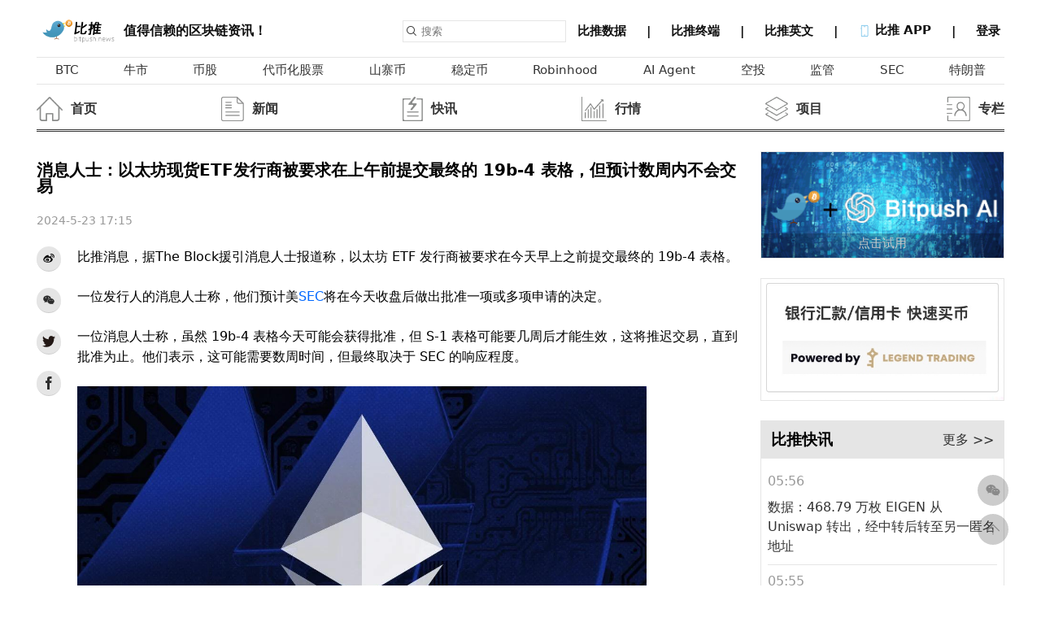

--- FILE ---
content_type: text/html; charset=UTF-8
request_url: https://www.bitpush.news/articles/6781864
body_size: 20735
content:
<!DOCTYPE html>
<html>
<head>
<meta charset="UTF-8">
    <meta http-equiv="X-UA-Compatible" content="IE=edge">
    <meta name="viewport" content="width=device-width, initial-scale=1.0">
    	<meta name="keywords" content="消息人士：以太坊现货ETF发行商被要求在上午前提交最终的 19b-4 表格，但预计数周内不会交易" />
			<meta name="description" content="比推消息，据The Block援引消息人士报道称，以太坊 ETF 发行商被要求在今天早上之前提交最终的 19b-4 表格。一位发行人的消息... " />
		<link rel="Shortcut Icon" href="/wp-content/themes/Gztro/images/favicon.ico" type="image/x-icon"/>
        <meta property="og:title" content="【比推 BitpushNews】消息人士：以太坊现货ETF发行商被要求在上午前提交最终的 19b-4 表格，但预计数周内不会交易" />
  <meta property="og:url" content="https://www.bitpush.news/articles/6781864" />
  <meta property="og:image" content="https://www.bitpush.news/static/images/logo2024.jpg" />
  <meta property="og:description" content="比推消息，据The Block援引消息人士报道称，以太坊 ETF 发行商被要求在今天早上之前提交最终的 19b-4 表格。一位发行人的消息..." />
  <meta property="og:site_name" content="比推" />
  <meta property="og:type" content="article" />
  <meta property="og:article:author" content="Bitpush.news" />

  
  <meta property="twitter:card" content="summary" />
  <meta property="twitter:image" content="https://www.bitpush.news/static/images/logo2024.jpg" />
  <meta property="twitter:title" content="【比推 BitpushNews】消息人士：以太坊现货ETF发行商被要求在上午前提交最终的 19b-4 表格，但预计数周内不会交易" />
  <meta property="twitter:creator" content="比推" />
  <meta property="twitter:site" content="www.Bitpush.news" />
  <meta property="twitter:description" content="Bitpush 比推消息人士：以太坊现货ETF发行商被要求在上午前提交最终的 19b-4 表格，但预计数周内不会交易 - " />
    <link rel="stylesheet" href="/wp-content/themes/Gztro/newassets/css/index.css?ver=12">
    <link rel="stylesheet" href="/wp-content/themes/Gztro/newassets/css/common.css?ver=12">
    <link rel="stylesheet" href="/wp-content/themes/Gztro/newassets/css/carousel.css">
    <link rel="stylesheet" href="/wp-content/themes/Gztro/newassets/css/use.css?ver=12">
    <script src="/wp-content/themes/Gztro/assets/js/jquery.js"></script>
    <script src="/wp-content/themes/Gztro/newassets/js/jquery.qrcode.min.js"></script>
    <script src="/wp-content/themes/Gztro/newassets/js/time.js"></script>
    <script src="/wp-content/themes/Gztro/newassets/js/use.js"></script>

    <title>消息人士：以太坊现货ETF发行商被要求在上午前提交最终的 19b-4 表格，但预计数周内不会交易</title>
    <style>

        .content-new li {
            /* border-radius: 100%;
            width: 30px;
            height: 30px ;  */
            flex-shrink: 0;
            padding: 0;
            display: flex;
            justify-content: center;
            align-items: center;
            background-color: rgba(0, 0, 0, 0.1);
            margin-bottom: 20px;
            /* border-bottom: 1px solid rgba(0, 0, 0, 0.1); */
        }
        .share-item{
            height: 30px;
            border-radius: 100%;
            margin-bottom: 20px;
            width: 30px;
            background-color: rgba(0, 0, 0, 0.1);

        }
        .content-new li svg{
            width: 16px;
        }
        .content-new li:hover{
            cursor: pointer;
        }
        .content-html th,.content-html td {
        border: 1px solid #ccc;
        }
    </style>
</head>

<body>
    <div class="bitpush-container ">
        <div class="content">
         <!--header begin-->
 <header class="fixed flex justify-between pb-2" style="">
                <a href="https://www.bitpush.news/" title="比推 - 区块链新闻快讯资讯信息服务平台" class="flex items-end " style="align-items: center;">
                    <img height="30px" src="https://www.bitpush.news/wp-content/themes/Gztro/assets/img/logo.png" />
                    <span class="text-2xl text-gray-600">值得信赖的区块链资讯！</span>
                </a>
                <div class="flex items-center">
                    <form class="mr-2" action="/"  method="get" name="searchform">
                        <div class="flex items-center border p-2">
                            <img class="w-6" src="/wp-content/themes/Gztro/newassets/img/search.png" />
                            <input class="pl-3" id="search-box" name="s" placeholder="搜索" type="text" value=""
                                autocomplete="off" spellcheck="false" dir="auto"
                                style="position: relative; vertical-align: top">
                        </div>
                    </form>
                    <div class="bitpush-nav">
                        <a title="比推数据" alt="比推数据" href="https://market.bitpush.news" target="_blank" >
                            <span> 比推数据 </span>
                            <span>&emsp;|&emsp;</span>
                        </a>

                        <a href="https://bitpushterminal.com/" target="_blank">
                            <span> 比推终端 </span>
                            <span>&emsp;|&emsp;</span>
                        </a>

                        <a href="https://en.bitpush.news/" target="_blank">
                            <span> 比推英文 </span>
                            <span>&emsp;|&emsp;</span>
                        </a>
                        <a  class="app-down">
                            <span>
                                <img class="w-8 inline" src="/wp-content/themes/Gztro/newassets/img/phone.png" />
                                比推 APP
                            </span>
                            <span>&emsp;|&emsp;</span>
                            <div class="down-dialog">
                                <h1 class="">下载比推 APP</h1>
                                <div>
                                    值得信赖的区块链资讯！
                                </div>
                                <div class="flex items-center mt-4">
                                    <div onclick="window.location.href='https://apps.apple.com/cn/app/id1359810708'" class="bg-gray-800 p-4 w-40 rounded-md flex mr-4">
                                        <img class="w-8" src="/wp-content/themes/Gztro/newassets/img/apple.png" />
                                        <span class="text-white text-2xl ml-1">iPhone</span>
                                    </div>

                                     <div  onclick="window.location.href='https://www.pgyer.com/UAFr'" class="bg-gray-800 p-4 w-40 rounded-md flex mr-4">
                                        <img class="w-8" src="/wp-content/themes/Gztro/newassets/img/android.png" />
                                        <span class="text-white text-2xl ml-1">Android</span>
                                    </div>
                                </div>
                            </div>
                            </a>
                                <span id="loginstatus"  ></span>
        <script>
            $(function(){
                rnum = Math.ceil(Math.random()*1000);
                $.get("/loginjs/"+ rnum,function(data){
                    $("#loginstatus").html(data);
                })
                
            })
        </script>                
                    </div>
                </div>
            </header>
            <!--header end-->
            <main>
                <!--nav begin-->
                <div class="bitpush-nav-tags p-4">
                    <a title="BTC" alt="BTC" href="/articles/tag/BTC"><span>BTC</span></a><a title="牛市" alt="牛市" href="/articles/tag/牛市"><span>牛市</span></a><a title="币股" alt="币股" href="/articles/tag/币股"><span>币股</span></a><a title="代币化股票" alt="代币化股票" href="/articles/tag/代币化股票"><span>代币化股票</span></a><a title="山寨币" alt="山寨币" href="/articles/tag/山寨币"><span>山寨币</span></a><a title="稳定币" alt="稳定币" href="/articles/tag/稳定币"><span>稳定币</span></a><a title="Robinhood" alt="Robinhood" href="/articles/tag/Robinhood"><span>Robinhood</span></a><a title="AI Agent" alt="AI Agent" href="/articles/tag/ai-agent"><span>AI Agent</span></a><a title="空投" alt="空投" href="/articles/tag/空投"><span>空投</span></a><a title="监管" alt="监管" href="/articles/tag/监管"><span>监管</span></a><a title="SEC" alt="SEC" href="/articles/tag/SEC"><span>SEC</span></a><a title="特朗普" alt="特朗普" href="/articles/tag/特朗普"><span>特朗普</span></a>                </div>
                                <div class="bitpush-nav-news mt-12 pb-4">
                    <ul class="flex justify-between">

                        <li class="flex items-center">
    <a href="/" ><img onmouseover='this.src="/wp-content/themes/Gztro/newassets/icon/index.png"' onmouseout='this.src="/wp-content/themes/Gztro/newassets/icon/index_grey.png"'  width="50px" src="/wp-content/themes/Gztro/newassets/icon/index_grey.png" /><div class="flex flex-col"><span>首页</span></div></a>
    </li><li class="flex items-center">
    <a href="/articles/category/xnews" ><img onmouseover='this.src="/wp-content/themes/Gztro/newassets/icon/news.png"' onmouseout='this.src="/wp-content/themes/Gztro/newassets/icon/news_grey.png"'  width="50px" src="/wp-content/themes/Gztro/newassets/icon/news_grey.png" /><div class="flex flex-col"><span>新闻</span></div></a>
    </li><li class="flex items-center">
    <a href="/articles/category/wrealtime" ><img onmouseover='this.src="/wp-content/themes/Gztro/newassets/icon/kuaixun.png"' onmouseout='this.src="/wp-content/themes/Gztro/newassets/icon/kuaixun_grey.png"'  width="50px" src="/wp-content/themes/Gztro/newassets/icon/kuaixun_grey.png" /><div class="flex flex-col"><span>快讯</span></div></a>
    </li><li class="flex items-center">
    <a href="/articles/category/tbiqing" ><img onmouseover='this.src="/wp-content/themes/Gztro/newassets/icon/hangqing.png"' onmouseout='this.src="/wp-content/themes/Gztro/newassets/icon/hangqing_grey.png"'  width="50px" src="/wp-content/themes/Gztro/newassets/icon/hangqing_grey.png" /><div class="flex flex-col"><span>行情</span></div></a>
    </li><li class="flex items-center">
    <a href="/articles/category/sxiangmu" ><img onmouseover='this.src="/wp-content/themes/Gztro/newassets/icon/project.png"' onmouseout='this.src="/wp-content/themes/Gztro/newassets/icon/project_grey.png"'  width="50px" src="/wp-content/themes/Gztro/newassets/icon/project_grey.png" /><div class="flex flex-col"><span>项目</span></div></a>
    </li><li class="flex items-center">
    <a href="/articles/category/dzhuanlan" ><img onmouseover='this.src="/wp-content/themes/Gztro/newassets/icon/zhuanlan.png"' onmouseout='this.src="/wp-content/themes/Gztro/newassets/icon/zhuanlan_grey.png"'  width="50px" src="/wp-content/themes/Gztro/newassets/icon/zhuanlan_grey.png" /><div class="flex flex-col"><span>专栏</span></div></a>
    </li>                    </ul>
                </div>
                <script>
                    function getCoins(){
            $.get("https://market.bitpush.news/v1/api/ticker?start=0&limit=12",res=>{
                //console.log(res)

                let html = ''

                for(let i =0;i<res.length;i++){

                    const decline = res[i].percent_change_24h * 1>=0?'decline':''
                    const chart_url = "https://market.bitpush.news/currencies/"+res[i].id+"/charts"
                    const arrow = res[i].percent_change_24h * 1>=0?`<svg t="1641974028524" class="icon" viewBox="0 0 1024 1024" version="1.1"
                                        xmlns="http://www.w3.org/2000/svg" p-id="7710" width="12" height="12">
                                        <path d="M512 853.333333 0 170.666667l1024 0L512 853.333333z" p-id="7711"
                                            fill="#00af4b"></path>
                                    </svg>`:`<svg t="1641974028524" class="icon" viewBox="0 0 1024 1024" version="1.1"
                                        xmlns="http://www.w3.org/2000/svg" p-id="7710" width="12" height="12">
                                        <path d="M512 853.333333 0 170.666667l1024 0L512 853.333333z" p-id="7711"
                                            fill="#00af4b"></path>
                                    </svg>`
                    html += `
                    <li class="${decline}">
                        <a href="${chart_url}" target="_blank" ><img src="${res[i].icon_url}" /></a>
                        <a href="${chart_url}" target="_blank" ><span class="symbol" >${res[i].symbol}</span></a>
                        <a href="${chart_url}" target="_blank" ><span class="flex items-center">
                            ${res[i].price_usd}
                            <div class="arrow-icon" style="margin-left: 3px">

                                ${arrow}
                            </div>
                        </span></a>
                    </li>
                    `
                }
                $("#my-coin-list").html(html)
            })
        }
                        </script>
                <!--nav end-->

                <div class="flex justify-between my-12">
                    <div class="content-left">
                                            <div class="content-new pr-12">
                            <h1 class="text-4xl font-bold">消息人士：以太坊现货ETF发行商被要求在上午前提交最终的 19b-4 表格，但预计数周内不会交易</h1>
                            <div class="text-gray-400 my-12">
						
                                <span></span>
                                <span class="dis-time" data="1716484505" ></span>
                                <span id="edit_button" ></span>
				
                            </div>
                            <script>
            $(function(){
                rnum = Math.ceil(Math.random()*1000);
                $.get("/loginjs/"+ rnum+"?k=6781864",function(data){
                    $("#edit_button").html(data);
                })
                
            })
        </script>
                            <div class="flex">
                                <div style="width: 50px;">
                                    <ul class="flex flex-col">
                                        <li  class="share-item bds_tsina" >
                                            <svg t="1642931864876" class="icon" viewBox="0 0 1024 1024" version="1.1" xmlns="http://www.w3.org/2000/svg" p-id="2163" width="32" height="32"><path d="M721.989632 468.033536c-33.468416-6.36928-17.53088-24.694784-17.53088-24.694784s32.671744-54.194176-6.381568-93.247488c-48.607232-48.607232-166.549504 6.383616-166.549504 6.383616-44.627968 13.549568-32.669696-6.383616-26.302464-41.44128 0-40.644608-14.342144-109.96736-134.674432-68.524032-119.535616 40.63232-222.337024 184.875008-222.337024 184.875008-71.723008 95.62112-62.1568 168.937472-62.1568 168.937472 17.528832 163.364864 191.258624 207.992832 325.933056 218.353664 141.85472 11.159552 333.099008-48.605184 391.272448-172.136448C861.442048 523.024384 755.456 474.417152 721.989632 468.033536L721.989632 468.033536zM422.356992 773.251072c-141.058048 6.367232-255.00672-64.54272-255.00672-158.58688 0-94.029824 113.948672-168.93952 255.00672-175.321088 141.04576-6.367232 255.004672 51.009536 255.004672 145.03936C677.361664 678.428672 563.402752 766.869504 422.356992 773.251072L422.356992 773.251072z" p-id="2164"></path><path d="M394.463232 500.717568c-141.85472 16.734208-125.917184 149.815296-125.917184 149.815296s-0.796672 41.428992 38.258688 62.951424c82.88256 44.623872 168.142848 17.528832 211.175424-37.462016C561.012736 620.251136 536.303616 484.780032 394.463232 500.717568L394.463232 500.717568zM358.59456 687.183872c-26.28608 3.18464-47.81056-11.956224-47.81056-34.260992 0-22.319104 19.134464-45.422592 45.422592-47.81056 30.281728-3.198976 50.212864 14.342144 50.212864 36.651008C406.419456 664.082432 384.897024 683.999232 358.59456 687.183872L358.59456 687.183872zM442.27584 616.255488c-9.568256 6.383616-19.918848 5.588992-24.70912-2.387968-5.572608-7.962624-3.18464-20.713472 5.586944-27.09504 10.350592-7.962624 21.510144-5.574656 26.300416 2.400256C454.230016 597.133312 450.250752 609.091584 442.27584 616.255488L442.27584 616.255488z" p-id="2165"></path><path d="M791.324672 410.669056c11.145216 0 20.713472-8.771584 22.306816-19.931136 0-0.796672 0.796672-1.591296 0.796672-2.387968 16.734208-155.389952-127.496192-128.305152-127.496192-128.305152-12.752896 0-23.115776 10.36288-23.115776 23.117824 0 12.750848 10.364928 23.115776 23.115776 23.115776 103.583744-23.115776 80.480256 81.276928 80.480256 81.276928C767.410176 400.306176 777.775104 410.669056 791.324672 410.669056L791.324672 410.669056z" p-id="2166"></path><path d="M773.781504 139.685888c-49.403904-11.941888-101.195776-1.970176-115.539968 1.214464-0.796672 0-2.404352 0.600064-3.198976 0.600064-0.796672 0-0.796672 0.698368-0.796672 0.698368-14.34624 3.995648-24.696832 17.487872-24.696832 32.628736 0 18.325504 15.140864 33.452032 33.466368 33.452032 0 0 18.325504-2.402304 31.0784-7.192576 11.956224-4.775936 115.554304-3.198976 167.346176 82.868224 27.89376 62.951424 11.956224 105.189376 10.36288 112.367616 0 0-7.17824 15.939584-7.17824 32.673792 0 18.325504 15.140864 31.049728 34.275328 31.049728 15.142912 0 28.690432 0.755712 31.873024-27.916288l0.796672 0C986.56256 235.52 863.830016 160.413696 773.781504 139.685888L773.781504 139.685888z" p-id="2167"></path></svg>
                                        </li>
                                        <li class="share-item share-wx" >
                                            <svg t="1641984239258" class="icon" viewBox="0 0 1024 1024" version="1.1"
                                                xmlns="http://www.w3.org/2000/svg" p-id="11112" width="20" height="20">
                                                <path
                                                    d="M664.250054 368.541681c10.015098 0 19.892049 0.732687 29.67281 1.795902-26.647917-122.810047-159.358451-214.077703-310.826188-214.077703-169.353083 0-308.085774 114.232694-308.085774 259.274068 0 83.708494 46.165436 152.460344 123.281791 205.78483l-30.80868 91.730191 107.688651-53.455469c38.558178 7.53665 69.459978 15.308661 107.924012 15.308661 9.66308 0 19.230993-0.470721 28.752858-1.225921-6.025227-20.36584-9.521864-41.723264-9.521864-63.862493C402.328693 476.632491 517.908058 368.541681 664.250054 368.541681zM498.62897 285.87389c23.200398 0 38.557154 15.120372 38.557154 38.061874 0 22.846334-15.356756 38.156018-38.557154 38.156018-23.107277 0-46.260603-15.309684-46.260603-38.156018C452.368366 300.994262 475.522716 285.87389 498.62897 285.87389zM283.016307 362.090758c-23.107277 0-46.402843-15.309684-46.402843-38.156018 0-22.941502 23.295566-38.061874 46.402843-38.061874 23.081695 0 38.46301 15.120372 38.46301 38.061874C321.479317 346.782098 306.098002 362.090758 283.016307 362.090758zM945.448458 606.151333c0-121.888048-123.258255-221.236753-261.683954-221.236753-146.57838 0-262.015505 99.348706-262.015505 221.236753 0 122.06508 115.437126 221.200938 262.015505 221.200938 30.66644 0 61.617359-7.609305 92.423993-15.262612l84.513836 45.786813-23.178909-76.17082C899.379213 735.776599 945.448458 674.90216 945.448458 606.151333zM598.803483 567.994292c-15.332197 0-30.807656-15.096836-30.807656-30.501688 0-15.190981 15.47546-30.477129 30.807656-30.477129 23.295566 0 38.558178 15.286148 38.558178 30.477129C637.361661 552.897456 622.099049 567.994292 598.803483 567.994292zM768.25071 567.994292c-15.213493 0-30.594809-15.096836-30.594809-30.501688 0-15.190981 15.381315-30.477129 30.594809-30.477129 23.107277 0 38.558178 15.286148 38.558178 30.477129C806.808888 552.897456 791.357987 567.994292 768.25071 567.994292z"
                                                    p-id="11113" fill="#2c2c2c"></path>
                                            </svg>
                                            <div class="scan-wx" id="share-wx"></div>
                                        </li>
                                        <li class="share-item bds_twitter" >
                                            <svg t="1641984094801" class="icon" viewBox="0 0 1024 1024" version="1.1"
                                                xmlns="http://www.w3.org/2000/svg" p-id="10287" width="20" height="20">
                                                <path
                                                    d="M919.759462 318.994613c0-9.605475-0.184234-19.102577-0.608696-28.534655 41.060787-30.595551 76.68666-68.894629 104.863684-112.720738a403.247526 403.247526 0 0 1-120.68436 33.017692c43.401647-26.708567 76.68666-69.423851 92.415219-120.68436-40.638132 24.645865-85.589515 42.265535-133.383889 51.446549-38.295465-43.575045-92.944441-71.329413-153.358869-72.360764-116.027926-1.918205-210.084998 96.132418-210.084999 218.973404 0 17.460724 1.826088 34.394031 5.451171 50.745736-174.722834-11.243716-329.55016-102.190479-433.116978-239.293373-18.071226 32.847907-28.438925 71.237296-28.438925 112.377556 0 77.811934 37.090717 146.970271 93.44657 187.779994-34.500598-1.560574-66.819283-12.009553-95.166091-29.141545v2.85744c0 108.752474 72.440238 199.870827 168.560013 221.13003-17.621477 5.012259-36.207475 7.62044-55.322696 7.526516a191.542349 191.542349 0 0 1-39.500214-4.325895c26.708567 89.120675 104.332655 154.231274 196.231295 156.400543-71.923659 59.635948-162.525433 95.258208-260.892145 95.00895-16.960401 0-33.720311-1.137918-50.15149-3.200621 93.011271 63.80109 203.418242 100.960443 322.104923 100.960443 386.350343 0.092117 597.636477-336.191629 597.636477-627.962902z"
                                                    fill="#231815" p-id="10288"></path>
                                            </svg>
                                        </li>
                                        <li class="share-item bds_facebook" >
                                            <svg t="1641984306774" class="icon" viewBox="0 0 1024 1024" version="1.1"
                                                xmlns="http://www.w3.org/2000/svg" p-id="12465" width="20" height="20">
                                                <path
                                                    d="M575.872 1024 384 1024 384 512l-128 0 0-176.448 128-0.064-0.192-103.936C383.776 87.584 422.816 0 592.384 0l141.184 0 0 176.48-88.224 0c-66.016 0-69.216 24.64-69.216 70.688l-0.256 88.32 158.688 0-18.72 176.448L576 512 575.872 1024z"
                                                    p-id="12466" fill="#2c2c2c"></path>
                                            </svg>
                                        </li>
                                    </ul>
                                    <script>
								
								$(".bds_tsina").click(function(){
									var ftit='消息人士：以太坊现货ETF发行商被要求在上午前提交最终的 19b-4 表格，但预计数周内不会交易';
									var lk="https://www.bitpush.news/wp-content/themes/Gztro/assets/img/logo.png";//pic
									window.open('http://service.weibo.com/share/share.php?url='+document.location.href+'?sharesource=weibo&title='+ftit+'&pic='+lk+'&appkey=1931462525');
								})
                                $(".bds_twitter").click(function(){
                                    var ftit='消息人士：以太坊现货ETF发行商被要求在上午前提交最终的 19b-4 表格，但预计数周内不会交易';
									var lk="https://www.bitpush.news/wp-content/themes/Gztro/assets/img/logo.png";//pic
									window.open('https://twitter.com/share?url='+document.location.href+'&text='+ftit+'&pic='+lk);
                                })
                                $(".bds_facebook").click(function(){
                                    var ftit='消息人士：以太坊现货ETF发行商被要求在上午前提交最终的 19b-4 表格，但预计数周内不会交易';
									var lk="https://www.bitpush.news/wp-content/themes/Gztro/assets/img/logo.png";//pic
									window.open('http://www.facebook.com/sharer.php?u='+encodeURIComponent(document.location.href)+'&t='+ftit+'&pic='+lk);
                                })
								window._bd_share_config={"common":{"bdSnsKey":{},"bdText":"","bdMini":"2","bdMiniList":false,"bdPic":"","bdStyle":"0","bdSize":"16"},"share":{}};with(document)0[(getElementsByTagName('head')[0]||body).appendChild(createElement('script')).src='/static/api/js/share.js?v=89860593.js?cdnversion='+~(-new Date()/36e5)];
							</script>
                                </div>
                                <div class="content-html" >
                                <p>比推消息，据The Block援引消息人士报道称，以太坊 ETF 发行商被要求在今天早上之前提交最终的 19b-4 表格。</p>
<p>一位发行人的消息人士称，他们预计美<a href="https://www.bitpush.news/articles/tag/sec" title="查看SEC中的全部文章" target="_blank" class="tag_link">SEC</a>将在今天收盘后做出批准一项或多项申请的决定。</p>
<p>一位消息人士称，虽然 19b-4 表格今天可能会获得批准，但 S-1 表格可能要几周后才能生效，这将推迟交易，直到批准为止。他们表示，这可能需要数周时间，但最终取决于 SEC 的响应程度。</p>
<p><img src="https://images.bitpush.news/cn/20240524/171648447380422113.png" title="1716484473776470.png" alt="image.png"/></p>
                                <script async src="https://pagead2.googlesyndication.com/pagead/js/adsbygoogle.js?client=ca-pub-8211126797345278"
                                crossorigin="anonymous"></script>
                           <ins class="adsbygoogle"
                                style="display:block; text-align:center;"
                                data-ad-layout="in-article"
                                data-ad-format="fluid"
                                data-ad-client="ca-pub-8211126797345278"
                                data-ad-slot="6642518713"></ins>
                           <script>
                                (adsbygoogle = window.adsbygoogle || []).push({});
                           </script>
                                
                                <script>
                                window.onload = function () {
                                    //判断图片大小，超过一定宽度，要通过js定义图片大小
                                    $.each($(".content-html img"), function (i, v) {
                                        if (v.width > 700)
                                        {
                                        v.width = 700; //重定义编辑器自带的宽度
                                        v.removeAttribute('height'); //移除编辑器自带的图片高度
                                        }
                                    });
                                }
                                </script>
                                
                                        <div  class="tags">
                                        <h5>原文链接:<a target="_blank" style="color:#333; margin-left: 6px;" href="https://www.theblock.co/post/296383/ethereum-etf-issuers-given-deadlines-up-to-this-morning-for-final-19b-4-forms-but-trading-not-expected-for-weeks-sources" >https://www.theblock.co/post/296383/ethereum-etf-issuers-given-deadlines-up-to...</a></h5>
                                        </div>                                
                                
                                <!-- <div  class="tags">
                                    <h5>原文链接:https://www.bitpush.news/articles/6781864</h5>
                                </div> -->
                                <div  class="tags">
                                    <h5>说明: 比推所有文章只代表作者观点，不构成投资建议</h5>
                                </div>
                                <div  style="" class="tags">
                                    <!-- <h5>标签</h5> -->
                                    <span><a href="https://www.bitpush.news/articles/tag/sec" rel="tag">SEC</a></span><span><a href="https://www.bitpush.news/articles/tag/%e7%8e%b0%e8%b4%a7%e4%bb%a5%e5%a4%aa%e5%9d%8aetf" rel="tag">现货以太坊ETF</a></span>                                </div>
                                <div style="" class="related-articles">
                                <style>

                                </style>
                                    <div style="
                                        background: rgba(0, 0, 0, 0.1);
                                        padding: 7px 0px 7px 10px;
                                        font-size: 15px;
                                        font-weight: 600;
                                        margin-bottom: 10px;
                                    ">相关新闻</div>
                                    <ul>
                                        <li><a style="color: #0073e6;" rel="bookmark"  href="https://www.bitpush.news/articles/7602504" title="Bankless：美参议院 278 页加密草案，五大要点全解析" target="_blank">Bankless：美参议院 278 页加密草案，五大要点全解析</a> <span class="dis-time" data="1768346966" ></span></li><li><a style="color: #0073e6;" rel="bookmark"  href="https://www.bitpush.news/articles/7599640" title="2026美国加密政策：盯紧这六个关键节点" target="_blank">2026美国加密政策：盯紧这六个关键节点</a> <span class="dis-time" data="1767329435" ></span></li><li><a style="color: #0073e6;" rel="bookmark"  href="https://www.bitpush.news/articles/7599007" title="2025 年底再看预测市场：规模、玩家与分水岭" target="_blank">2025 年底再看预测市场：规模、玩家与分水岭</a> <span class="dis-time" data="1767049224" ></span></li><li><a style="color: #0073e6;" rel="bookmark"  href="https://www.bitpush.news/articles/7598174" title="中期选举前，美国加密法案能否闯关成功？" target="_blank">中期选举前，美国加密法案能否闯关成功？</a> <span class="dis-time" data="1766611118" ></span></li><li><a style="color: #0073e6;" rel="bookmark"  href="https://www.bitpush.news/articles/7597637" title="当监管点头：代币化正在攻占金融体系的「核心管道」" target="_blank">当监管点头：代币化正在攻占金融体系的「核心管道」</a> <span class="dis-time" data="1766431989" ></span></li>                                    </ul>
                                </div>
                                </div>
                            </div>
                        </div>
                    </div>
                                        <div class="content-right">
<div class="border mb-12">
    <div class="bg-gray-100 flex justify-between items-center" >
    <style>
    .box{
        color: #fff;
        background: #000;
        position: relative;width: 298px;height:130px;text-align: center;
    }
    .box .content{    
        position: absolute;
        bottom: 0;
        left: 0;width: 298px;height:20px;display:block;text-align: center;padding-top:5px;padding-bottom:5px;
    }
    </style>   
    <div class="box">
        <a title="Bitpush AI" target="_blank" href="https://chat.openai.com/g/g-i68bJS9yX-bitpush-ai"><img width="297.5" src="https://www.bitpush.news/static/images/gpt.gif">
        <div style=" background-color: rgba(0, 0, 0, 0.2); color: #cacaca; text-align: center;font-size:15px;" class="content">点击试用</div></a>
    </div>
    </div>
</div>
<div class="border mb-12">
<div class="bg-gray-100 flex justify-between items-center"><a title="legend" href="/legend"><img width="297.5" src="https://www.bitpush.news/static/images/legend.jpg"></a> </div>
</div>    
                        <div class="border mb-12">
                            <div class="bg-gray-100 flex justify-between items-center py-2 px-6">
                                <h3 title="比推快讯" >比推快讯</h3>
                                <span>
                                    <a href="/articles/category/wrealtime"> 更多 >></a>
                                </span>
                            </div>
                            <div class="content-list p-4 content-card">
                                <ul>
                                    <li><div data="1768370166" class="sidebar-time text-gray-400 my-6"></div><a href="/articles/7602629">数据：468.79 万枚 EIGEN 从 Uniswap 转出，经中转后转至另一匿名地址</a></li><li><div data="1768370120" class="sidebar-time text-gray-400 my-6"></div><a href="/articles/7602628">以太坊新建钱包数量创历史新高，非空地址数达 1.729 亿个</a></li><li><div data="1768369937" class="sidebar-time text-gray-400 my-6"></div><a href="/articles/7602627">链上兼职股民巨鲸割肉平仓主流币种空单，持仓已累计减持超 4000 万美元</a></li><li><div data="1768369875" class="sidebar-time text-gray-400 my-6"></div><a href="/articles/7602626">某鲸鱼看空后市，10 倍杠杆做空 54.77 枚 BTC</a></li><li><div data="1768369698" class="sidebar-time text-gray-400 my-6"></div><a href="/articles/7602625">AI 工具普及助推加密诈骗案规模上升，诈骗手段更加规模化、个性化</a></li><li><div data="1768368967" class="sidebar-time text-gray-400 my-6"></div><a href="/articles/7602622">数据：4.05 亿枚 ANKR 从 Ankr Network 转入 Binance，价值约 298 万美元</a></li><li><div data="1768368917" class="sidebar-time text-gray-400 my-6"></div><a href="/articles/7602621">Wintermute：2026 年市场能否复苏取决于三大因素，市场急需注入狂热动能</a></li><li><div data="1768368856" class="sidebar-time text-gray-400 my-6"></div><a href="/articles/7602620">Strategy 对手盘重启做空，开设 3500 万美元空单头寸</a></li><li><div data="1768368668" class="sidebar-time text-gray-400 my-6"></div><a href="/articles/7602619">近 6 个月企业加密财库净增持约 26 万枚 BTC，系同期比特币挖矿产出的三倍</a></li><li><div data="1768368256" class="sidebar-time text-gray-400 my-6"></div><a href="/articles/7602617">比特币跌破 95,000 美元，24 小时涨幅收窄至 3.2%</a></li><li><div data="1768368195" class="sidebar-time text-gray-400 my-6"></div><a href="/articles/7602616">预告：今日特朗普关税案或迎裁决，零售销售月率与 PPI 数据即将公布</a></li><li><div data="1768367977" class="sidebar-time text-gray-400 my-6"></div><a href="/articles/7602615">某巨鲸过去 2 日累计从币安提出 34.2 万枚 LINK，价值 481 万美元</a></li><li><div data="1768367838" class="sidebar-time text-gray-400 my-6"></div><a href="/articles/7602614">链上黄金代币最大空头做空黄金浮亏 32 万美元</a></li><li><div data="1768366996" class="sidebar-time text-gray-400 my-6"></div><a href="/articles/7602613">CZ：理解 P 小将的心痛肉痛，强蹭别人需尊重对方选择</a></li><li><div data="1768366899" class="sidebar-time text-gray-400 my-6"></div><a href="/articles/7602612">韩国 KB 国民卡申请稳定币信用卡相关专利，探索与现有信用卡体系融合支付</a></li><li><div data="1768366477" class="sidebar-time text-gray-400 my-6"></div><a href="/articles/7602611">某巨鲸 10 倍杠杆做空 BTC 与 ETH 浮亏超 637 万美元</a></li><li><div data="1768366415" class="sidebar-time text-gray-400 my-6"></div><a href="/articles/7602610">OpenSea CMO：移动端与永续合约产品测试推进，基金会 TGE 准备中</a></li><li><div data="1768366270" class="sidebar-time text-gray-400 my-6"></div><a href="/articles/7602609">昨日美国比特币现货 ETF 创下 2026 年单日最高净流入，录得 7.538 亿美元</a></li><li><div data="1768365969" class="sidebar-time text-gray-400 my-6"></div><a href="/articles/7602608">数据：ETH 全网合约持仓量 24h 增长 7.6%</a></li><li><div data="1768365556" class="sidebar-time text-gray-400 my-6"></div><a href="/articles/7602607">Backpack 进军预测市场，推出统一预测组合</a></li><li><div data="1768365516" class="sidebar-time text-gray-400 my-6"></div><a href="/articles/7602606">币安人生榜一地址浮盈超 263 万美元，日内涨幅 60%</a></li><li><div data="1768365396" class="sidebar-time text-gray-400 my-6"></div><a href="/articles/7602605">预测市场交易量创纪录，单日达约 7.02 亿美元</a></li><li><div data="1768365380" class="sidebar-time text-gray-400 my-6"></div><a href="/articles/7602604">现货白银总市值已突破 5 万亿美元大关，成为仅次于黄金的全球第二大资产</a></li><li><div data="1768365370" class="sidebar-time text-gray-400 my-6"></div><a href="/articles/7602603">数据：当前加密恐慌贪婪指数为 47，处于中性状态</a></li><li><div data="1768365075" class="sidebar-time text-gray-400 my-6"></div><a href="/articles/7602601">数据：“闪电反手”巨鲸连续滚仓加码，ETH 多单增持超 1000 万美元</a></li><li><div data="1768364768" class="sidebar-time text-gray-400 my-6"></div><a href="/articles/7602600">数据：1500 枚 ETH 从 Kraken 转出，价值约 501.52 万美元</a></li><li><div data="1768363273" class="sidebar-time text-gray-400 my-6"></div><a href="/articles/7602598">韩国一位利用比特币洗钱数百万美元的“00 后”毒枭被判处 20 年监禁</a></li><li><div data="1768362687" class="sidebar-time text-gray-400 my-6"></div><a href="/articles/7602597">Galaxy 警告：《Clarity 法案》将显著扩大美国金融监控权力</a></li><li><div data="1768362670" class="sidebar-time text-gray-400 my-6"></div><a href="/articles/7602596">数据：某投资者押注 200 多万美元买入 1 月底 9.8 万美元的 BTC 看涨期权</a></li><li><div data="1768361779" class="sidebar-time text-gray-400 my-6"></div><a href="/articles/7602595">数据：17.47 万枚 LINK 从 Binance 转出，价值约 245 万美元</a></li><li><div data="1768361769" class="sidebar-time text-gray-400 my-6"></div><a href="/articles/7602594">数据：DUSK 24 小时跌超 17%，HFT 涨超 7%</a></li><li><div data="1768361170" class="sidebar-time text-gray-400 my-6"></div><a href="/articles/7602587">数据：“百胜战神”做空 42.25 枚 BTC 陷入浮亏，建仓均价 94,680.1 美元</a></li><li><div data="1768360873" class="sidebar-time text-gray-400 my-6"></div><a href="/articles/7602586">比特币与全球 M2 货币供应量脱钩加剧，分析师对 2026 年前景看法分歧</a></li><li><div data="1768360270" class="sidebar-time text-gray-400 my-6"></div><a href="/articles/7602581">数据：美国 XRP 现货 ETF 单日总净流入 1298 万美元</a></li><li><div data="1768359996" class="sidebar-time text-gray-400 my-6"></div><a href="/articles/7602580">Paxos 资产规模年暴增 450%，PYUSD 和 PAXG 成主要增长引擎</a></li><li><div data="1768359986" class="sidebar-time text-gray-400 my-6"></div><a href="/articles/7602579">波段巨鲸 “pension-usdt.eth” 的 2 万枚 ETH 多单已浮盈 455 万美元</a></li><li><div data="1768359969" class="sidebar-time text-gray-400 my-6"></div><a href="/articles/7602578">报告：恶意 Chrome 扩展程序伪装成交易工具窃取用户 MEXC API 密钥</a></li><li><div data="1768359880" class="sidebar-time text-gray-400 my-6"></div><a href="/articles/7602577">FTX：下轮分配将于 3 月 31 日启动，拟下调争议债权准备金 22 亿美元</a></li><li><div data="1768359455" class="sidebar-time text-gray-400 my-6"></div><a href="/articles/7602576">比特币财库公司 Strive 1 月增持 123 枚 BTC，共持有 8.74 亿美元 BTC</a></li><li><div data="1768359375" class="sidebar-time text-gray-400 my-6"></div><a href="/articles/7602575">韩国加密交易所 Korbit 接受 200 万美元反洗钱罚款，不提起上诉</a></li><li><div data="1768359275" class="sidebar-time text-gray-400 my-6"></div><a href="/articles/7602574">涉嫌盗取逾 1100 万美元 XRP 男子反诉乡村音乐传奇 George Jones 遗孀</a></li><li><div data="1768359069" class="sidebar-time text-gray-400 my-6"></div><a href="/articles/7602573">BNB Chain 今日进行 Fermi 升级，区块生产速度提升 40%</a></li><li><div data="1768358916" class="sidebar-time text-gray-400 my-6"></div><a href="/articles/7602572">诉讼称 Pumpfun 高管私下承认“多数用户亏损”，指控平台为“被操纵的赌场”</a></li><li><div data="1768358783" class="sidebar-time text-gray-400 my-6"></div><a href="/articles/7602571">数据：689.88 万枚 TRX 从匿名地址转出，价值约 209 万美元</a></li><li><div data="1768358772" class="sidebar-time text-gray-400 my-6"></div><a href="/articles/7602570">Strive：股东已批准收购 Semler Scientific，合并后 BTC 持有量将上升至 12798 枚比特币</a></li><li><div data="1768358473" class="sidebar-time text-gray-400 my-6"></div><a href="/articles/7602569">Pump.fun 诉讼案创始人私信曝光，承认“大多数用户亏损”</a></li><li><div data="1768357957" class="sidebar-time text-gray-400 my-6"></div><a href="/articles/7602568">孙宇晨：坚定支持 Yzi Labs 构建 BNB 生态的提议与行动</a></li><li><div data="1768357868" class="sidebar-time text-gray-400 my-6"></div><a href="/articles/7602567">数据：某巨鲸通过两地址追高建仓 1600 枚 ETH，价值 532 万美元</a></li><li><div data="1768357476" class="sidebar-time text-gray-400 my-6"></div><a href="/articles/7602566">Strategy 对手盘由多转空开启 BTC、SOL 和 ETH 小额空单，整体仓位单周盈利近 2500 万美元</a></li><li><div data="1768357272" class="sidebar-time text-gray-400 my-6"></div><a href="/articles/7602565">德国第二大银行 DZ Bank 获得 MiCAR 批准，将运营加密平台 “meinKrypto”</a></li>                                    
                                </ul>
                            </div>
                        </div>

                        <div class="border ">
                            <div class="bg-gray-100 flex justify-between items-center py-2 px-6">
                                <h3>比推专栏</h3>
                                <span>
                                    <a href="/articles/category/dzhuanlan" >更多 >></a>
                                </span>
                            </div>
                            <div class="content-list p-4 content-card">
                                <ul>
                                <li><div data="1768237649" class="sidebar-time text-gray-400 my-6"></div><a href="/articles/7601984">十年新低 金銀比將帶我們走向何方｜0113</a></li><li><div data="1768194634" class="sidebar-time text-gray-400 my-6"></div><a href="/articles/7601760">從膳食營養素到農產品｜20260111</a></li><li><div data="1767954186" class="sidebar-time text-gray-400 my-6"></div><a href="/articles/7601298">特赦行情or特色行情｜0109亞盤後</a></li><li><div data="1767758296" class="sidebar-time text-gray-400 my-6"></div><a href="/articles/7600607">邏輯：基於結構與驅動｜0107亞盤前</a></li><li><div data="1767632580" class="sidebar-time text-gray-400 my-6"></div><a href="/articles/7600221">上強度了嗷｜0106淩晨</a></li><li><div data="1767344125" class="sidebar-time text-gray-400 my-6"></div><a href="/articles/7599664">What's the main line in 2026｜20260102</a></li><li><div data="1767169795" class="sidebar-time text-gray-400 my-6"></div><a href="/articles/7599384">2025 美股年鉴：高墙新耸，围栏坍塌，2026 如何寻找新秩序的锚点？（上）</a></li><li><div data="1766633434" class="sidebar-time text-gray-400 my-6"></div><a href="/articles/7598228">Hold the line stay with me｜1225</a></li><li><div data="1766302248" class="sidebar-time text-gray-400 my-6"></div><a href="/articles/7597355">原教旨主義失靈與公道人心｜餅記1221</a></li><li><div data="1765206816" class="sidebar-time text-gray-400 my-6"></div><a href="/articles/7593998">養老院黑洞 外資機構內參【三】資源整合與外部合作｜1208</a></li>
                                    
                                </ul>
                            </div>
                        </div>
                        <div class="my-12">
                            <h1 class="text-3xl font-bold">
                                下载比推 APP
                            </h1>
                            <div class="my-12">
                                24 小时追踪区块链行业资讯、热点头条、事实报道、深度洞察。
                            </div>
                            <div class="flex items-center">
                                <div class="bg-blue-600 p-4 w-40 rounded-md flex mr-4">
                                    <a href="https://apps.apple.com/cn/app/id1359810708" target="_blank"><img class="w-8" src="/wp-content/themes/Gztro/newassets/img/apple.png" />
                                    <span class="text-white text-2xl ml-1">iPhone</span></a>
                                </div>
                                <div class="bg-gray-800 p-4 w-40 rounded-md flex mr-4">
                                    <a href="https://www.pgyer.com/UAFr" target="_blank" ><img class="w-8" src="/wp-content/themes/Gztro/newassets/img/android.png" />
                                    <span class="text-white text-2xl ml-1">Android</span>
                                    </a>
                                </div>
                                <div class="qr-code" style="display: none">
                                    <img class="w-16" src="/wp-content/themes/Gztro/newassets/img/qrcode-app.png" />
                                </div>
                            </div>
                        </div>
                        <hr />
                        <div class="my-12"  >
                            <!-- Bitpush -->
                            <script async src="//pagead2.googlesyndication.com/pagead/js/adsbygoogle.js"></script>
                            <ins class="adsbygoogle"
                                style="display:block;width:300px;height:300px"
                                data-ad-client="ca-pub-8211126797345278"
                                data-ad-slot="1159384330"
                                data-ad-format="auto"></ins>
                            <script>
                            (adsbygoogle = window.adsbygoogle || []).push({});
                            </script>        
                        </div>
                        
        
                        <div class="my-12">
                            <h1 class="text-3xl font-bold">
                                邮件订阅
                            </h1>
                            <div class="my-12">
                                金融科技决策者们都在看的区块链简报与深度分析，「比推」帮你划重点。
                            </div>
                            <div>
                                <!-- <input type="text" class="border p-3" /> -->
                                <a href="https://www2.bitpush.news/newsletter/subscription" target="_blank" ><div class="bg-gray-800 text-white  inline p-3 text-2xl ml-4 rounded-md">订阅邮件</div></a>
                            </div>
                        </div>
                        
                        <div class="my-12 viewpoint">
                            <h1 title="比推观点" class="text-3xl font-bold mb-6">
                                <!--作者专栏-->
                                观点
                            </h1>
                            <div>
                                <ul>
                                    
              <li class="p-6 mb-6">
          <div  class="flex items-center">
              <a href="/?author=164217" target="_blank" ><img class="rounded-full mr-2 w-16" src=https://images.bitpush.news/2025/09/special_cn-20250905-175707800826347727.jpg:20250904221005_61_136-150x150.jpg width="32" />
              <span class="text-2xl">  Web3 农民 Frank</span></a>
          </div>
          <div class="mt-4">
              <a target="_bkank" href="https://www.bitpush.news/articles/7599384" >2025 美股年鉴：高墙新耸，围栏坍塌，2026 如何寻找新秩序的锚点？（上）</a>
          </div>
      </li>
              <li class="p-6 mb-6">
          <div  class="flex items-center">
              <a href="/?author=164282" target="_blank" ><img class="rounded-full mr-2 w-16" src=https://images.bitpush.news/2025/09/special_cn-20250905-175707789746773254.jpg:2025-09-05_211122_381-144x144.jpg width="32" />
              <span class="text-2xl">  Tyler</span></a>
          </div>
          <div class="mt-4">
              <a target="_bkank" href="https://www.bitpush.news/articles/7585312" >MSX S1 赛季淘金指南：拆解积分计算逻辑，如何最大化赚取 M 豆？</a>
          </div>
      </li>
              <li class="p-6 mb-6">
          <div  class="flex items-center">
              <a href="/?author=19227" target="_blank" ><img class="rounded-full mr-2 w-16" src=https://images.bitpush.news/2023/08/special_cn-20230829-169328199052581137.jpg:851f9929166467411b19d1d277177771-144x144.jpg width="32" />
              <span class="text-2xl">  刘教链</span></a>
          </div>
          <div class="mt-4">
              <a target="_bkank" href="https://www.bitpush.news/articles/7573455" >置换大饼的黄金机会</a>
          </div>
      </li>
              <li class="p-6 mb-6">
          <div  class="flex items-center">
              <a href="/?author=18335" target="_blank" ><img class="rounded-full mr-2 w-16" src=https://images.bitpush.news/2020/11/special_cn-20201123-160614447873762230.jpeg:132.jpeg width="32" />
              <span class="text-2xl">  IOSG</span></a>
          </div>
          <div class="mt-4">
              <a target="_bkank" href="https://www.bitpush.news/articles/7573074" >IOSG Ventures：深度解析稳定币加密支付赛道前景</a>
          </div>
      </li>
              <li class="p-6 mb-6">
          <div  class="flex items-center">
              <a href="/?author=23594" target="_blank" ><img class="rounded-full mr-2 w-16" src=https://images.bitpush.news/2021/10/special_cn-20211014-163422363858129865.jpeg:01.jpeg width="32" />
              <span class="text-2xl">  01区块链</span></a>
          </div>
          <div class="mt-4">
              <a target="_bkank" href="https://www.bitpush.news/articles/7573071" >北京市互联网金融行业协会香港稳定币与RWA发展前沿研讨会顺利召开</a>
          </div>
      </li>                                </ul>
                            </div>
                        </div>
                        <div  style="display: none;"  class="my-12 viewpoint">
                            <h1 class="text-3xl font-bold mb-6">
                                项目
                            </h1>
                            <div>
                                <ul>
                                    <li class="p-6 mb-6">
        <div class="flex">
        <a title="PolkaWorld" href="/?author=22870" ><img class="rounded-full mr-2 w-16 h-16 mr-4"
                src="https://images.bitpush.news/2021/09/special_cn-20210904-163076789531316353.jpeg:0-1-144x144.jpeg" /></a>
            <div>
                <span class="text-2xl font-bold">PolkaWorld</span>
                <div class="mt-4 text-gray-400">
                <a href="https://www.bitpush.news/articles/7572402" >Polkadot 国库不再“白给钱”？VC Bounty 将把补助转为投资！</a>
                </div>
            </div>
        </div>
    </li><li class="p-6 mb-6">
        <div class="flex">
        <a title="元宇宙之心MetaverseHub" href="/?author=23074" ><img class="rounded-full mr-2 w-16 h-16 mr-4"
                src="https://images.bitpush.news/2021/09/special_cn-20210917-163189133191691097.jpeg:132-1.jpeg" /></a>
            <div>
                <span class="text-2xl font-bold">元宇宙之心MetaverseHub</span>
                <div class="mt-4 text-gray-400">
                <a href="https://www.bitpush.news/articles/7570243" >物理AI不只是“机器换人”：亚马逊新增30%高技能岗位</a>
                </div>
            </div>
        </div>
    </li><li class="p-6 mb-6">
        <div class="flex">
        <a title="Bifrost Finance" href="/?author=22885" ><img class="rounded-full mr-2 w-16 h-16 mr-4"
                src="https://images.bitpush.news/2021/09/special_cn-20210905-163085478775610590.jpeg:0-5-144x144.jpeg" /></a>
            <div>
                <span class="text-2xl font-bold">Bifrost Finance</span>
                <div class="mt-4 text-gray-400">
                <a href="https://www.bitpush.news/articles/7558395" >从 Polkadot 到多链生态：vDOT 多链流动性激励活动已开启</a>
                </div>
            </div>
        </div>
    </li>                                </ul>
                            </div>
                        </div>
                        <div class="border ">
                            <div class="bg-gray-100 flex justify-between items-center py-2 px-6">
                                <h3>比推热门文章</h3>
                            </div>
                            <div class="content-list p-4 content-card">
                                <ul>
                                    <li>
        <div class="text-gray-400 my-6 s3-time dis-time" data="1768368967" ></div>
        <a href="https://www.bitpush.news/articles/7602622">数据：4.05 亿枚 ANKR 从 Ankr Network 转入 Binance，价值约 298 万美元</a></li><li>
        <div class="text-gray-400 my-6 s3-time dis-time" data="1768368917" ></div>
        <a href="https://www.bitpush.news/articles/7602621">Wintermute：2026 年市场能否复苏取决于三大因素，市场急需注入狂热动能</a></li><li>
        <div class="text-gray-400 my-6 s3-time dis-time" data="1768368856" ></div>
        <a href="https://www.bitpush.news/articles/7602620">Strategy 对手盘重启做空，开设 3500 万美元空单头寸</a></li><li>
        <div class="text-gray-400 my-6 s3-time dis-time" data="1768368668" ></div>
        <a href="https://www.bitpush.news/articles/7602619">近 6 个月企业加密财库净增持约 26 万枚 BTC，系同期比特币挖矿产出的三倍</a></li><li>
        <div class="text-gray-400 my-6 s3-time dis-time" data="1768368256" ></div>
        <a href="https://www.bitpush.news/articles/7602617">比特币跌破 95,000 美元，24 小时涨幅收窄至 3.2%</a></li><li>
        <div class="text-gray-400 my-6 s3-time dis-time" data="1768368195" ></div>
        <a href="https://www.bitpush.news/articles/7602616">预告：今日特朗普关税案或迎裁决，零售销售月率与 PPI 数据即将公布</a></li><li>
        <div class="text-gray-400 my-6 s3-time dis-time" data="1768367977" ></div>
        <a href="https://www.bitpush.news/articles/7602615">某巨鲸过去 2 日累计从币安提出 34.2 万枚 LINK，价值 481 万美元</a></li><li>
        <div class="text-gray-400 my-6 s3-time dis-time" data="1768367838" ></div>
        <a href="https://www.bitpush.news/articles/7602614">链上黄金代币最大空头做空黄金浮亏 32 万美元</a></li><li>
        <div class="text-gray-400 my-6 s3-time dis-time" data="1768366996" ></div>
        <a href="https://www.bitpush.news/articles/7602613">CZ：理解 P 小将的心痛肉痛，强蹭别人需尊重对方选择</a></li><li>
        <div class="text-gray-400 my-6 s3-time dis-time" data="1768366899" ></div>
        <a href="https://www.bitpush.news/articles/7602612">韩国 KB 国民卡申请稳定币信用卡相关专利，探索与现有信用卡体系融合支付</a></li>                                </ul>
                            </div>
                        </div>
                    </div>
                    <script>
function formatUnixtimestamp2 (unixtimestamp, fullDate, specialFormat){
                        //unixtimestamp = unixtimestamp - 8 * 3600;
                        fullDate = fullDate || false;
                        specialFormat = specialFormat || false;

                        var unixtimestamp = new Date(unixtimestamp*1000);
                        var year = 1900 + unixtimestamp.getYear();
                        var month = "0" + (unixtimestamp.getMonth() + 1);
                        var date = "0" + unixtimestamp.getDate();
                        var hour = "0" + unixtimestamp.getHours();
                        var minute = "0" + unixtimestamp.getMinutes();
                        var second = "0" + unixtimestamp.getSeconds();

                        if (fullDate) {
                            return year + "-" + month.substring(month.length-2, month.length)  + "-" + date.substring(date.length-2, date.length)
                                + " " + hour.substring(hour.length-2, hour.length) + ":"
                                + minute.substring(minute.length-2, minute.length) + ":"
                                + second.substring(second.length-2, second.length);
                        } else {
                            if (specialFormat) {
                                if (unixtimestamp.toDateString() === new Date().toDateString()) {
                                    return hour.substring(hour.length-2, hour.length) + ":" + minute.substring(minute.length-2, minute.length);
                                } else {
                                    var month = unixtimestamp.getMonth() + 1;
                                    var now   = new Date();
                                    var yearn  = now.getFullYear();
                                    if(yearn!=year){
                                        month = year +'-'+ month;
                                    }
                                    console.log(yearn+":"+year)
                                    return month + '-' + date.substring(date.length-2, date.length) + ' ' +  hour.substring(hour.length-2, hour.length) + ":" + minute.substring(minute.length-2, minute.length);
                                }
                            } else {
                                return hour.substring(hour.length-2, hour.length) + ":" + minute.substring(minute.length-2, minute.length);
                            }

                        }
                    }
$(document).ready(function() {
            $(".sidebar-time").each(function () {
                var timestamp = $(this).attr('data');
                var formatDate = formatUnixtimestamp2(timestamp, false, true);
                $(this).html(formatDate);
            })
            $(".dis-time").each(function () {
                var timestamp = $(this).attr('data');
                var formatDate = formatUnixtimestamp2(timestamp, false, true);
                $(this).html(formatDate);
            })
        });
</script>
                </div>
            </main>
            <footer class="bg-gray-100 flex justify-center">
                <div class="bitpush-footer p-12 flex justify-center">
                    <div style="margin-right:160px">
                        <img src="https://www.bitpush.news/wp-content/themes/Gztro/assets/img/logo.png" />
                        <div class="social mt-8">
                            <ul class="flex">
                                <li>
                                    <a title="twitter" target="_blank" href="https://x.com/BitpushNewsCN">
                                        <svg t="1641984094801" class="icon" viewBox="0 0 1024 1024" version="1.1"
                                        xmlns="http://www.w3.org/2000/svg" p-id="10287" width="20" height="20">
                                        <path
                                            d="M919.759462 318.994613c0-9.605475-0.184234-19.102577-0.608696-28.534655 41.060787-30.595551 76.68666-68.894629 104.863684-112.720738a403.247526 403.247526 0 0 1-120.68436 33.017692c43.401647-26.708567 76.68666-69.423851 92.415219-120.68436-40.638132 24.645865-85.589515 42.265535-133.383889 51.446549-38.295465-43.575045-92.944441-71.329413-153.358869-72.360764-116.027926-1.918205-210.084998 96.132418-210.084999 218.973404 0 17.460724 1.826088 34.394031 5.451171 50.745736-174.722834-11.243716-329.55016-102.190479-433.116978-239.293373-18.071226 32.847907-28.438925 71.237296-28.438925 112.377556 0 77.811934 37.090717 146.970271 93.44657 187.779994-34.500598-1.560574-66.819283-12.009553-95.166091-29.141545v2.85744c0 108.752474 72.440238 199.870827 168.560013 221.13003-17.621477 5.012259-36.207475 7.62044-55.322696 7.526516a191.542349 191.542349 0 0 1-39.500214-4.325895c26.708567 89.120675 104.332655 154.231274 196.231295 156.400543-71.923659 59.635948-162.525433 95.258208-260.892145 95.00895-16.960401 0-33.720311-1.137918-50.15149-3.200621 93.011271 63.80109 203.418242 100.960443 322.104923 100.960443 386.350343 0.092117 597.636477-336.191629 597.636477-627.962902z"
                                            fill="#231815" p-id="10288"></path>
                                    </svg>
                                    </a>
                                </li>
                                
                                <li>
                                    <a title="知乎" target="_blank" href="https://www.zhihu.com/people/ray-yang-56-18"  ><svg t="1641984273441" class="icon" viewBox="0 0 1024 1024" version="1.1"
                                        xmlns="http://www.w3.org/2000/svg" p-id="11519" width="20" height="20">
                                        <path
                                            d="M544.949 561.422s0-71.387-34.779-75.050c-34.779-3.663-142.775 0-142.775 0v-219.654h161.078s-1.83-73.219-32.949-73.219h-261.755l43.93-117.148s-65.897 3.663-89.692 45.761-98.844 252.604-98.844 252.604 25.627 10.983 67.726-20.134c42.101-31.116 56.743-86.033 56.743-86.033l76.879-3.663 1.83 223.316s-133.621-1.83-161.078 0c-27.457 1.83-42.101 75.050-42.101 75.050h203.182s-18.307 124.47-69.557 214.164c-53.085 89.692-151.929 161.078-151.929 161.078s71.387 29.287 140.947-10.983c69.557-42.101 120.811-223.316 120.811-223.316l162.912 203.182s14.643-97.013-1.83-124.47c-18.307-27.457-113.49-137.283-113.49-137.283l-42.101 36.607 29.287-120.811h177.552zM587.050 188.010l-1.83 660.793h65.897l23.795 82.37 115.321-82.37h162.912v-660.793h-366.091zM879.92 775.584h-76.879l-97.013 75.050-21.965-75.050h-20.134v-512.527h215.991v512.527z"
                                            fill="#2c2c2c" p-id="11520"></path>
                                    </svg></a>
                                </li>
                                <li>
                                    <a title="facebook" target="_blank"  href="https://www.facebook.com/Bitpush-426650351448448" ><svg t="1641984306774" class="icon" viewBox="0 0 1024 1024" version="1.1"
                                        xmlns="http://www.w3.org/2000/svg" p-id="12465" width="20" height="20">
                                        <path
                                            d="M575.872 1024 384 1024 384 512l-128 0 0-176.448 128-0.064-0.192-103.936C383.776 87.584 422.816 0 592.384 0l141.184 0 0 176.48-88.224 0c-66.016 0-69.216 24.64-69.216 70.688l-0.256 88.32 158.688 0-18.72 176.448L576 512 575.872 1024z"
                                            p-id="12466" fill="#2c2c2c"></path>
                                    </svg>
                                    </a>
                                </li>
                                
                                <li>
                                    <a title="medium" target="_blank" href="https://link.medium.com/3mFW3VSpM7" ><svg t="1641984406165" class="icon" viewBox="0 0 1024 1024" version="1.1"
                                        xmlns="http://www.w3.org/2000/svg" p-id="15146" width="20" height="20">
                                        <path
                                            d="M341.138286 240.566857v670.281143c0 17.700571-8.557714 34.304-28.013715 34.304a42.057143 42.057143 0 0 1-18.870857-4.571429L28.525714 807.424c-16.018286-8.009143-28.562286-28.562286-28.562285-45.714286V110.262857c0-14.299429 6.838857-27.428571 22.272-27.428571 9.142857 0 17.152 4.571429 25.161142 8.557714l291.986286 146.285714a7.68 7.68 0 0 1 1.718857 2.852572z m36.571428 57.709714l305.152 494.848-305.152-151.990857V298.276571zM1024 308.553143v602.294857c0 18.870857-10.861714 32-29.696 32-9.728 0-18.870857-2.852571-26.843429-7.424l-252.013714-125.696z m-1.718857-68.534857c0 2.304-295.424 481.718857-318.281143 518.290285l-222.866286-362.276571 185.161143-301.129143a34.486857 34.486857 0 0 1 29.696-16.018286c5.156571 0 10.276571 1.133714 14.848 3.437715L1019.977143 236.617143c1.133714 0.585143 2.304 1.718857 2.304 3.437714z"
                                            fill="#2c2c2c" p-id="15147"></path>
                                    </svg>
                                    </a>
                                </li>
                                <li style="display: none">
                                    <svg t="1641984484085" class="icon" viewBox="0 0 1024 1024" version="1.1"
                                        xmlns="http://www.w3.org/2000/svg" p-id="17053" width="20" height="20">
                                        <path
                                            d="M554.666667 896c-25.6 0-42.666667-17.066667-42.666667-42.666667 0-187.733333-153.6-341.333333-341.333333-341.333333-25.6 0-42.666667-17.066667-42.666667-42.666667s17.066667-42.666667 42.666667-42.666666c234.666667 0 426.666667 192 426.666666 426.666666 0 25.6-17.066667 42.666667-42.666666 42.666667z"
                                            p-id="17054" fill="#2c2c2c"></path>
                                        <path
                                            d="M853.333333 896c-25.6 0-42.666667-17.066667-42.666666-42.666667 0-354.133333-285.866667-640-640-640-25.6 0-42.666667-17.066667-42.666667-42.666666s17.066667-42.666667 42.666667-42.666667c401.066667 0 725.333333 324.266667 725.333333 725.333333 0 25.6-17.066667 42.666667-42.666667 42.666667z"
                                            p-id="17055" fill="#2c2c2c"></path>
                                        <path
                                            d="M213.333333 810.666667m-85.333333 0a85.333333 85.333333 0 1 0 170.666667 0 85.333333 85.333333 0 1 0-170.666667 0Z"
                                            p-id="17056" fill="#2c2c2c"></path>
                                    </svg>
                                </li>
                                <li>
				  <a title="Discord" target="_blank" href="https://discord.gg/QSvv7MZ2tz">
                                    <svg t="1645546328070" class="icon" viewBox="0 0 1280 1024" version="1.1" xmlns="http://www.w3.org/2000/svg" p-id="1899" width="20" height="20"><path d="M1049.062 139.672a3 3 0 0 0-1.528-1.4A970.13 970.13 0 0 0 808.162 64.06a3.632 3.632 0 0 0-3.846 1.82 674.922 674.922 0 0 0-29.8 61.2 895.696 895.696 0 0 0-268.852 0 619.082 619.082 0 0 0-30.27-61.2 3.78 3.78 0 0 0-3.848-1.82 967.378 967.378 0 0 0-239.376 74.214 3.424 3.424 0 0 0-1.576 1.352C78.136 367.302 36.372 589.38 56.86 808.708a4.032 4.032 0 0 0 1.53 2.75 975.332 975.332 0 0 0 293.65 148.378 3.8 3.8 0 0 0 4.126-1.352A696.4 696.4 0 0 0 416.24 860.8a3.72 3.72 0 0 0-2.038-5.176 642.346 642.346 0 0 1-91.736-43.706 3.77 3.77 0 0 1-0.37-6.252 502.094 502.094 0 0 0 18.218-14.274 3.638 3.638 0 0 1 3.8-0.512c192.458 87.834 400.82 87.834 591 0a3.624 3.624 0 0 1 3.848 0.466 469.066 469.066 0 0 0 18.264 14.32 3.768 3.768 0 0 1-0.324 6.252 602.814 602.814 0 0 1-91.78 43.66 3.75 3.75 0 0 0-2 5.222 782.11 782.11 0 0 0 60.028 97.63 3.728 3.728 0 0 0 4.126 1.4A972.096 972.096 0 0 0 1221.4 811.458a3.764 3.764 0 0 0 1.53-2.704c24.528-253.566-41.064-473.824-173.868-669.082zM444.982 675.16c-57.944 0-105.688-53.174-105.688-118.478s46.818-118.482 105.688-118.482c59.33 0 106.612 53.64 105.686 118.478 0 65.308-46.82 118.482-105.686 118.482z m390.76 0c-57.942 0-105.686-53.174-105.686-118.478s46.818-118.482 105.686-118.482c59.334 0 106.614 53.64 105.688 118.478 0 65.308-46.354 118.482-105.688 118.482z" p-id="1900" fill="#000000"></path></svg>
				  </a>
				</li>
				<li>
				  <a title="Telegram" target="_blank" href="https://t.me/bitpush">
                                    <svg t="1645546367111" class="icon" viewBox="0 0 1024 1024" version="1.1" xmlns="http://www.w3.org/2000/svg" p-id="2905" width="20" height="20"><path d="M417.28 795.733333l11.946667-180.48 327.68-295.253333c14.506667-13.226667-2.986667-19.626667-22.186667-8.106667L330.24 567.466667 155.306667 512c-37.546667-10.666667-37.973333-36.693333 8.533333-55.466667l681.386667-262.826666c31.146667-14.08 61.013333 7.68 49.066666 55.466666l-116.053333 546.56c-8.106667 38.826667-31.573333 48.213333-64 30.293334L537.6 695.466667l-84.906667 82.346666c-9.813333 9.813333-17.92 17.92-35.413333 17.92z" fill="#000000" p-id="2906"></path></svg>
				  </a>
				</li>
                <li>
      <a title="btok" target="_blank" href="https://btok360.com/bitpush">
                                    <svg xmlns:dc="http://purl.org/dc/elements/1.1/" xmlns:cc="http://creativecommons.org/ns#" xmlns:rdf="http://www.w3.org/1999/02/22-rdf-syntax-ns#" xmlns:svg="http://www.w3.org/2000/svg" xmlns="http://www.w3.org/2000/svg" xmlns:sodipodi="http://sodipodi.sourceforge.net/DTD/sodipodi-0.dtd" xmlns:inkscape="http://www.inkscape.org/namespaces/inkscape" inkscape:version="1.0 (4035a4fb49, 2020-05-01)" sodipodi:docname="btok.svg" id="svg7" version="1.1" viewBox="0 0 24 28.594" height="20" width="20">
  <metadata id="metadata11">
    <rdf:rdf>
      <cc:work rdf:about="">
        <dc:format>image/svg+xml</dc:format>
        <dc:type rdf:resource="http://purl.org/dc/dcmitype/StillImage"></dc:type>
        <dc:title></dc:title>
      </cc:work>
    </rdf:rdf>
  </metadata>
  <sodipodi:namedview inkscape:current-layer="svg7" inkscape:window-maximized="1" inkscape:window-y="-6" inkscape:window-x="-6" inkscape:cy="14.297" inkscape:cx="33.217827" inkscape:zoom="14.660803" showgrid="false" id="namedview9" inkscape:window-height="1018" inkscape:window-width="1920" inkscape:pageshadow="2" inkscape:pageopacity="0" guidetolerance="10" gridtolerance="10" objecttolerance="10" borderopacity="1" bordercolor="#666666" pagecolor="#ffffff"></sodipodi:namedview>
  <defs id="defs4">
    <style id="style2">
      .cls-1 {
        fill: #ffbd00;
        fill-rule: evenodd;
      }
    </style>
  </defs>
  <path style="fill:#000000;fill-opacity:1" sodipodi:nodetypes="ccccccccccccccccccccccccccccccccccccccccccccccccccsccccsccc" transform="translate(-2146.72,-949.344)" d="m 2171.7,968.567 c -0.1003,3.53223 -3.0374,6.31868 -6.57,6.233 h -1.61 v 2.9 c 0,0.13791 -0.1121,0.24955 -0.25,0.249 h -1.55 c -0.1379,5.5e-4 -0.25,-0.11109 -0.25,-0.249 v -2.891 h -4.13 v 2.891 c 0,0.13791 -0.1121,0.24955 -0.25,0.249 h -1.55 c -0.1379,5.5e-4 -0.25,-0.11109 -0.25,-0.249 v -2.891 h -6.2 c -1.2759,0.0325 -2.3367,-0.97512 -2.37,-2.251 0.013,-0.89872 0.5594,-1.70355 1.39,-2.047 V 956.64 c -0.831,-0.34246 -1.3778,-1.14732 -1.39,-2.046 0.033,-1.27603 1.0939,-2.28389 2.37,-2.252 h 6.21 V 949.6 c 0,-0.13791 0.1121,-0.24955 0.25,-0.249 h 1.55 c 0.1379,-5.5e-4 0.25,0.11109 0.25,0.249 v 2.743 h 4.13 V 949.6 c 0,-0.13791 0.1121,-0.24955 0.25,-0.249 h 1.55 c 0.1379,-5.5e-4 0.25,0.11109 0.25,0.249 v 2.743 h 1.6 c 3.5324,-0.0851 6.4692,2.70101 6.57,6.233 -0.014,1.78262 -0.8071,3.46992 -2.17,4.619 -0.2402,0.19723 -0.2402,0.56477 0,0.762 1.3628,1.14789 2.1555,2.83425 2.17,4.616 z m -6.08,-8.563 c -0.043,-1.49888 -1.291,-2.68021 -2.79,-2.641 h -6.8 c -1.4971,-0.0386 -2.7418,1.14394 -2.78,2.641 v 10.314 c 0.025,0.53201 0.6641,0.7881 1.05,0.421 l 1.77,-1.637 h 6.76 c 1.4996,0.0398 2.748,-1.14248 2.79,-2.642 v -6.45 z m -3.82,4.247 c -0.8558,-0.0405 -1.2461,-1.08637 -0.6263,-1.67765 0.6199,-0.59128 1.6462,-0.15207 1.6463,0.70465 -0.012,0.55194 -0.4681,0.99016 -1.02,0.979 z m -4.58,0 c -0.8542,-0.0483 -1.2364,-1.0947 -0.6145,-1.68218 0.6219,-0.58747 1.6449,-0.14641 1.6445,0.70918 -0.011,0.55595 -0.4742,0.9958 -1.03,0.979 z" class="cls-1" data-name="形状 2 拷贝 11" id="形状_2_拷贝_11"></path>
</svg>

      </a >
    </li>
                            </ul>
                        </div>
                    </div>
                    <div class="flex">
                        <div class="footer-link-1 mr-36">
                            <h1 class="text-2xl font-bold mb-6">比推</h1>
                            <div class="text-gray-600 text-xl leading-9">
                                <ul>
                                    <li>
                                        <a title="关于比推" href="/about" >关于比推</a>
                                    </li>
                                    <li>
                                        <a title="比推使用条款" href="/use" >使用条款</a>
                                    </li>
                                    <li>
                                        <a  title="联系比推" href="/contact" >联系我们</a>
                                    </li>
                                    <li>
                                        <a title="比推版权说明" href="/bq" >版权说明</a>
                                    </li>
                                </ul>
                            </div>
                        </div>
                        <div class="footer-link-2">
                            <h1 class="text-2xl font-bold mb-6">比推产品</h1>
                            <div class="text-gray-600 text-xl leading-9">
                                <ul>
        
                                    <li>
                                        <a title="比推英文" href="https://en.bitpush.news/">比推英文</a>
                                    </li>
                                    <li>
                                        <a title="比推terminal" href="https://bitpushterminal.com/index_zh.html">Bitpush Terminal</a>
                                    </li>
                                    <li>
                                        <a href="https://market.bitpush.news/">比推数据</a>

                                    </li>
                                    

                                </ul>
                            </div>
                        </div>
                    </div>
                </div>
            </footer>
            
<!-- Global site tag (gtag.js) - Google Analytics -->
<!-- Google tag (gtag.js) --> 
<script async src="https://www.googletagmanager.com/gtag/js?id=G-M6GKQNZ59Z"></script> 
<script> window.dataLayer = window.dataLayer || []; function gtag(){dataLayer.push(arguments);} gtag('js', new Date()); gtag('config', 'G-M6GKQNZ59Z'); </script>
<script type="text/javascript">typeof SyntaxHighlighter != "undefined" && SyntaxHighlighter.all();</script>        </div>
    </div>
    <div class="share">
        <ul>
            <li>
                <svg t="1641984715019" class="icon" viewBox="0 0 1024 1024" version="1.1"
                    xmlns="http://www.w3.org/2000/svg" p-id="22452" width="20" height="20">
                    <path
                        d="M664.250054 368.541681c10.015098 0 19.892049 0.732687 29.67281 1.795902-26.647917-122.810047-159.358451-214.077703-310.826188-214.077703-169.353083 0-308.085774 114.232694-308.085774 259.274068 0 83.708494 46.165436 152.460344 123.281791 205.78483l-30.80868 91.730191 107.688651-53.455469c38.558178 7.53665 69.459978 15.308661 107.924012 15.308661 9.66308 0 19.230993-0.470721 28.752858-1.225921-6.025227-20.36584-9.521864-41.723264-9.521864-63.862493C402.328693 476.632491 517.908058 368.541681 664.250054 368.541681zM498.62897 285.87389c23.200398 0 38.557154 15.120372 38.557154 38.061874 0 22.846334-15.356756 38.156018-38.557154 38.156018-23.107277 0-46.260603-15.309684-46.260603-38.156018C452.368366 300.994262 475.522716 285.87389 498.62897 285.87389zM283.016307 362.090758c-23.107277 0-46.402843-15.309684-46.402843-38.156018 0-22.941502 23.295566-38.061874 46.402843-38.061874 23.081695 0 38.46301 15.120372 38.46301 38.061874C321.479317 346.782098 306.098002 362.090758 283.016307 362.090758zM945.448458 606.151333c0-121.888048-123.258255-221.236753-261.683954-221.236753-146.57838 0-262.015505 99.348706-262.015505 221.236753 0 122.06508 115.437126 221.200938 262.015505 221.200938 30.66644 0 61.617359-7.609305 92.423993-15.262612l84.513836 45.786813-23.178909-76.17082C899.379213 735.776599 945.448458 674.90216 945.448458 606.151333zM598.803483 567.994292c-15.332197 0-30.807656-15.096836-30.807656-30.501688 0-15.190981 15.47546-30.477129 30.807656-30.477129 23.295566 0 38.558178 15.286148 38.558178 30.477129C637.361661 552.897456 622.099049 567.994292 598.803483 567.994292zM768.25071 567.994292c-15.213493 0-30.594809-15.096836-30.594809-30.501688 0-15.190981 15.381315-30.477129 30.594809-30.477129 23.107277 0 38.558178 15.286148 38.558178 30.477129C806.808888 552.897456 791.357987 567.994292 768.25071 567.994292z"
                        p-id="22453" fill="#8a8a8a"></path>
                </svg>
                <div class="scan-qr" >
                <img style="width: 100%; height: 100%;" src="https://www.bitpush.news/wp-content/themes/Gztro/assets/img/wechat-qrcode.jpg" >
                </div>
            </li>
            <li onclick="toTop()" >
                <svg t="1641984682651" class="icon" viewBox="0 0 1024 1024" version="1.1"
                    xmlns="http://www.w3.org/2000/svg" p-id="21285" width="20" height="20">
                    <path
                        d="M511.238149 536.597211M511.238149 536.597211M105.142154 907.508869M105.142154 265.895883M894.192074 633.006981c-7.892761 0-15.782451-3.024893-21.784142-9.067516l-360.869954-363.408777-361.487008 363.426173c-11.95631 12.020778-31.394011 12.07399-43.414789 0.115634-12.020778-11.95631-12.072967-31.394011-0.116657-43.414789l383.27115-385.326972c5.762237-5.792936 13.595646-9.05012 21.765723-9.05012 0.004093 0 0.008186 0 0.01228 0 8.175193 0.00307 16.010649 3.267417 21.770839 9.067516l382.635677 385.326972c11.946077 12.031011 11.878538 31.468712-0.152473 43.414789C909.835356 630.036323 902.01218 633.006981 894.192074 633.006981zM511.238149 602.307795m-45.025473 0a44 44 0 1 0 90.050945 0 44 44 0 1 0-90.050945 0ZM511.238149 792.514835m-45.025473 0a44 44 0 1 0 90.050945 0 44 44 0 1 0-90.050945 0Z"
                        p-id="21286" fill="#8a8a8a"></path>
                </svg>
            </li>
        </ul>
    </div>
    <!-- <script src="https://code.jquery.com/jquery-3.4.1.min.js"></script>
    <script src="./carousel.js"></script> -->
    <script src="https://terminal-cn.bitpush.news/api/keywords_list?define=keyword_wiki&lang=1" ></script>
    <script>

				
					
	const wikiWords = ["币网"]
	console.log(wikiWords)



        function replacekeyword(){
            return ;// 去掉
            var content = $(".content-html").html();
            for(var i in keyword_wiki){
 			
		    if(wikiWords.findIndex(v=>v==keyword_wiki[i]) !=-1){
		    	continue
		    }
				    
                if(content.indexOf(keyword_wiki[i])>-1 && keyword_wiki[i]!='bitpush' ){
		// if((new RegExp(`\w*>(\s*)${keyword_wiki[i]}\w*`)).test(content) && keyword_wiki[i] != 'bitpush'){
		   // content = content.replace((new RegExp(`\w*>(.*?)${keyword_wiki[i]}(.*?)<\w*`)), `>$1<i class='tips' data-slug='${i}'  > ${keyword_wiki[i]}</i>$2<`);	
			//content = content.replace((new RegExp(`\w*>(.*?)${keyword_wiki[i]}(.*?)<\w*`)), `>$1<span class='new-tips' data-slug='${i}'  > ${keyword_wiki[i]}</span>$2<`);
		    // content = content.replace(keyword_wiki[i], '<i class="tips" data-slug="'+i+'" >'+keyword_wiki[i]+'</i>');
                }
            }
            $(".content-html").html(content);
        }
        var flag = 0;
        function popup(x,y,slug,lang = 1){
            //https://terminal-cn.bitpush.news/api/v2/wiki/ethereum?lang=1
            if(flag == 1){
                return;
            }
            flag = 1;
            var url ='https://terminal-cn.bitpush.news/api/v2/wiki/'+slug+'?lang='+lang;
            $.getJSON(url,function(data){
               //  console.log(data)
                //var div = '<div id="showlayer" style="background-color:#fff;position:absolute; left: '+x+'px; top: '+y+'px" >'+data['data']['description']+'</div>';
               //  $("#showlayer").html(data['data']['description']).css({'left':x+'px','top':y+'px'});
		 $("#showlayer").html(`<div class='showlayer-content' style="line-height:24px">

		 
			 <a class='showlayer-info' href="${data['data']['short_link']}">

			 <span class='text'>${data['data']['description']}</span>

			 <img src="${data['data']['img']}"/>    

			 </a>

			 </div>`).css({'left':x+'px','top':y+'px'});

                $("#showlayer").show()
            });
        }
        $(function(){
            replacekeyword();

	    $("#showlayer").mousemove(function(){
		    $("#showlayer").show();
	    }).mouseout(function(){
		    flag = 0;
		    $("#showlayer").delay(200).hide()
	    })
		
	    $(".new-tips").mousemove(function(event){
                popup(event.pageX,event.pageY,$(this).data('slug'),1);
	
            }).mouseout(function(){
                flag = 0;
                //hide layer
                $("#showlayer").hide();
            })
        })
        
        setQr('#share-wx')
    
    </script>
    

    <div id="showlayer" style="background-color:#fff;position:absolute;display:none" ></div>
<script defer src="https://static.cloudflareinsights.com/beacon.min.js/vcd15cbe7772f49c399c6a5babf22c1241717689176015" integrity="sha512-ZpsOmlRQV6y907TI0dKBHq9Md29nnaEIPlkf84rnaERnq6zvWvPUqr2ft8M1aS28oN72PdrCzSjY4U6VaAw1EQ==" data-cf-beacon='{"version":"2024.11.0","token":"1b6840caabe748fdb3a8aaf45f3c0bda","r":1,"server_timing":{"name":{"cfCacheStatus":true,"cfEdge":true,"cfExtPri":true,"cfL4":true,"cfOrigin":true,"cfSpeedBrain":true},"location_startswith":null}}' crossorigin="anonymous"></script>
</body>

</html>


--- FILE ---
content_type: text/html; charset=utf-8
request_url: https://www.google.com/recaptcha/api2/aframe
body_size: 267
content:
<!DOCTYPE HTML><html><head><meta http-equiv="content-type" content="text/html; charset=UTF-8"></head><body><script nonce="P5x91-ZmAClvGqp9SxcSAg">/** Anti-fraud and anti-abuse applications only. See google.com/recaptcha */ try{var clients={'sodar':'https://pagead2.googlesyndication.com/pagead/sodar?'};window.addEventListener("message",function(a){try{if(a.source===window.parent){var b=JSON.parse(a.data);var c=clients[b['id']];if(c){var d=document.createElement('img');d.src=c+b['params']+'&rc='+(localStorage.getItem("rc::a")?sessionStorage.getItem("rc::b"):"");window.document.body.appendChild(d);sessionStorage.setItem("rc::e",parseInt(sessionStorage.getItem("rc::e")||0)+1);localStorage.setItem("rc::h",'1768370330835');}}}catch(b){}});window.parent.postMessage("_grecaptcha_ready", "*");}catch(b){}</script></body></html>